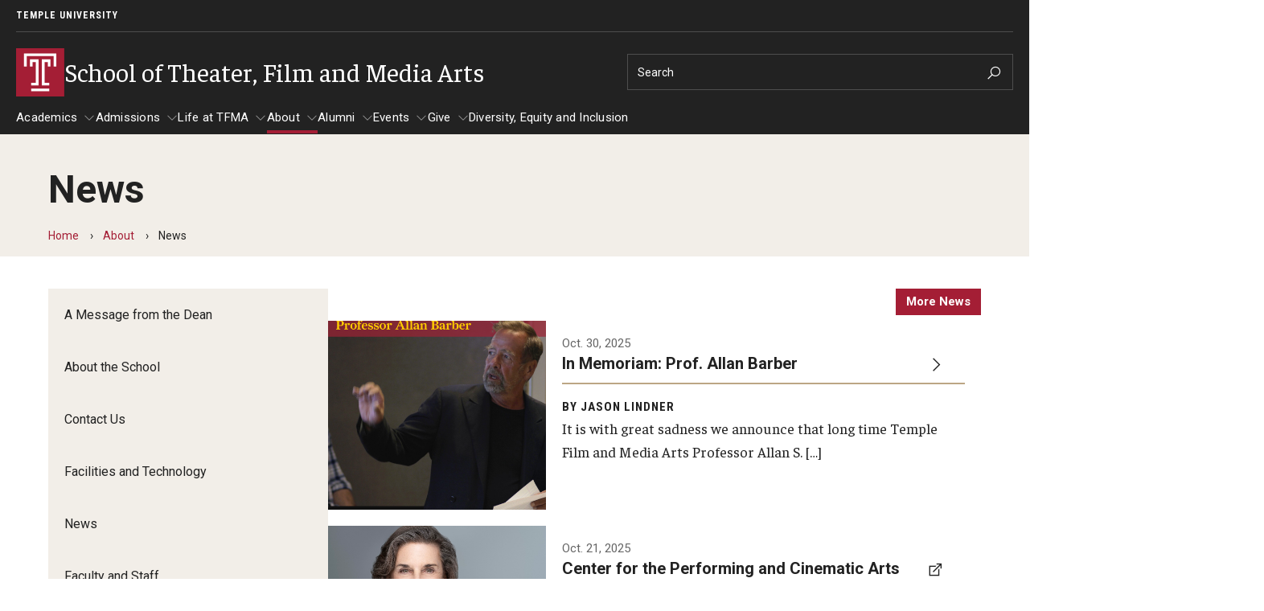

--- FILE ---
content_type: text/html; charset=UTF-8
request_url: https://tfma.temple.edu/about/news?field_blog_categories_tid%5B0%5D=1586&field_blog_categories_tid%5B1%5D=1596&field_blog_categories_tid%5B3%5D=1591&field_blog_categories_tid%5B4%5D=1601&field_blog_categories_tid%5B6%5D=1546&field_blog_categories_tid%5B7%5D=1431&field_blog_categories_tid%5B9%5D=971&field_blog_categories_tid%5B11%5D=1471&field_blog_categories_tid%5B13%5D=1831&field_blog_categories_tid%5B15%5D=351&field_blog_categories_tid%5B16%5D=1826&field_blog_categories_tid%5B18%5D=1421&field_blog_categories_tid%5B19%5D=401&field_blog_categories_tid%5B20%5D=1146&field_blog_categories_tid%5B21%5D=1686&field_blog_categories_tid%5B22%5D=496&field_blog_categories_tid%5B23%5D=2011
body_size: 15320
content:
<!DOCTYPE html><html lang="en" dir="ltr" prefix="content: http://purl.org/rss/1.0/modules/content/ dc: http://purl.org/dc/terms/ foaf: http://xmlns.com/foaf/0.1/ og: http://ogp.me/ns# rdfs: http://www.w3.org/2000/01/rdf-schema# schema: http://schema.org/ sioc: http://rdfs.org/sioc/ns# sioct: http://rdfs.org/sioc/types# skos: http://www.w3.org/2004/02/skos/core# xsd: http://www.w3.org/2001/XMLSchema# "><head><meta charset="utf-8" /><link rel="canonical" href="https://tfma.temple.edu/about/news" /><meta name="google" content="pCJDa4Jkkv-q-04tG3ufwmtDLIGBG2HdBiFplwjC0wg" /><meta property="og:site_name" content="School of Theater, Film and Media Arts" /><meta property="og:url" content="https://tfma.temple.edu/about/news" /><meta property="og:title" content="News" /><meta property="og:image:width" content="1200" /><meta property="og:image:height" content="630" /><meta property="fb:app_id" content="130405893644450" /><meta name="twitter:card" content="summary_large_image" /><meta name="twitter:site" content="@TempleUniv" /><meta name="twitter:title" content="News" /><meta name="twitter:site:id" content="36445142" /><meta name="msvalidate.01" content="41FF11F82DE3EC6BACA041AE0E6406E9" /><meta name="google-site-verification" content="pCJDa4Jkkv-q-04tG3ufwmtDLIGBG2HdBiFplwjC0wg" /><meta name="Generator" content="Drupal 10 (https://www.drupal.org)" /><meta name="MobileOptimized" content="width" /><meta name="HandheldFriendly" content="true" /><meta name="viewport" content="width=device-width, initial-scale=1.0" /><meta name="msvalidate.01" content="5B6BF214E208E6334E7FF8B8B81AE286" /><style>.--delay__page, .--delay__js {visibility:hidden!important;opacity:0!important;}.--delay__page *, .--delay__js * {content-visibility:hidden!important;}</style><link rel="icon" href="/modules/custom/tu_layout/images/brand/favicon.ico" type="image/vnd.microsoft.icon" /><link rel="alternate" hreflang="en" href="https://tfma.temple.edu/about/news" /><link rel="preload stylesheet" as="style" type="text/css" href="//fonts.googleapis.com/css?family=Faustina:400,400i,700,700i" crossorigin="anonymous" /><link rel="preload stylesheet" as="style" type="text/css" href="//fonts.googleapis.com/css?family=Roboto:100,100i,300,300i,400,400i,700,700i" crossorigin="anonymous" /><link rel="preload stylesheet" as="style" type="text/css" href="//fonts.googleapis.com/css?family=Roboto+Condensed:300,300i,400,400i,700,700i,900,900i" crossorigin="anonymous" /><link rel="preload stylesheet" as="style" type="text/css" href="//fonts.googleapis.com/css2?family=Kalam:wght@300;400;700&amp;display=swap" crossorigin="anonymous" /><link rel="preload" href="https://tfma.temple.edu/modules/custom/tu_layout/images/brand/temple-logo-white.svg" as="image" /><link rel="preload" href="https://tfma.temple.edu/modules/custom/tu_layout/images/brand/t-cherry.svg" as="image" /><style data-temple-root="true">:root {
--font__root--serif: 'Faustina', 'serif';
--font__root--sans: 'Roboto', 'sans-serif';
--font__root--sans-con: 'Roboto Condensed', 'sans-serif';
--font__root--special: 'Kalam', 'serif';
--font__site--serif: 'Faustina', 'serif';
--font__site--sans: 'Roboto', 'sans-serif';
--font__site--sans-con: 'Roboto Condensed', 'sans-serif';
--font__site--special: 'Kalam', 'serif';
--color__cherry: #a41e35;
--color__cherry--dark: #941b30;
--color__cherry--rgb: 164, 30, 53;
--color__cherry--rgb-dark: 148, 27, 48;
--color__charcoal: #222222;
--color__charcoal--dark: #1f1f1f;
--color__charcoal--rgb: 34, 34, 34;
--color__charcoal--rgb-dark: 31, 31, 31;
--color__dark-blue: #2e297b;
--color__dark-blue--dark: #2a256f;
--color__dark-blue--rgb: 46, 41, 123;
--color__dark-blue--rgb-dark: 42, 37, 111;
--color__ochre: #fcb813;
--color__ochre--dark: #e3a612;
--color__ochre--rgb: 252, 184, 19;
--color__ochre--rgb-dark: 227, 166, 18;
--color__geranium: #e7201d;
--color__geranium--dark: #d01d1b;
--color__geranium--rgb: 231, 32, 29;
--color__geranium--rgb-dark: 208, 29, 27;
--color__lime: #c7d733;
--color__lime--dark: #b4c22e;
--color__lime--rgb: 199, 215, 51;
--color__lime--rgb-dark: 180, 194, 46;
--color__icy-blue: #ceecf9;
--color__icy-blue--dark: #bad5e1;
--color__icy-blue--rgb: 206, 236, 249;
--color__icy-blue--rgb-dark: 186, 213, 225;
--color__steel-blue: #55789b;
--color__steel-blue--dark: #4d6c8c;
--color__steel-blue--rgb: 85, 120, 155;
--color__steel-blue--rgb-dark: 77, 108, 140;
--color__taupe: #bca685;
--color__taupe--dark: #aa9678;
--color__taupe--rgb: 188, 166, 133;
--color__taupe--rgb-dark: 170, 150, 120;
--color__eggshell: #f2eee8;
--color__eggshell--dark: #dad7d1;
--color__eggshell--rgb: 242, 238, 232;
--color__eggshell--rgb-dark: 218, 215, 209;
}</style><noscript><style>.--delay__page {visibility:visible!important;opacity:1!important;}.--delay__page * {content-visibility:visible!important;}</style></noscript><title>News | School of Theater, Film and Media Arts | School of Theater, Film and Media Arts</title><link rel="stylesheet" media="all" href="/sites/tfma/files/css/css_5qGB6Wf-rmEfFaVZGkYV3cS1AXOCuvdnsFZ7GB7u7ms.css?delta=0&amp;language=en&amp;theme=temple_base&amp;include=[base64]" /><link rel="stylesheet" media="all" href="/sites/tfma/files/css/css_dcTgX2fke8Ly4k3yU8bkirNYyXnQWd5WrxXdbACQAis.css?delta=1&amp;language=en&amp;theme=temple_base&amp;include=[base64]" /> <script>(function(w,d,s,l,i){w[l]=w[l]||[];w[l].push({'gtm.start':
new Date().getTime(),event:'gtm.js'});var f=d.getElementsByTagName(s)[0],
j=d.createElement(s),dl=l!='dataLayer'?'&l='+l:'';j.async=true;j.src=
'https://www.googletagmanager.com/gtm.js?id='+i+dl;f.parentNode.insertBefore(j,f);
})(window,document,'script','dataLayer','GTM-NM29K67');</script></head><body class="page__node page__node--page --color__dark-blue --layout__sidebar-left --menu-main__better-responsive--false --mode__dark --site__prod --site__tfma"> <noscript><iframe title="Temple University tag manager" src="//www.googletagmanager.com/ns.html?id=GTM-NM29K67"
height="0" width="0" style="display:none;visibility:hidden"></iframe></noscript><div id="page" class="page"><div id="skip" class="layout layout__skip"> <section class="edge edge__skip" data-name=skip><div class="container --exterior"><div class="content"> <section class="zone zone__skip" data-name=skip><div class="container --outer"><div class="content"> <a href="#main-content" class="--hidden" style="visibility:visible;" tabindex="0" onfocus="this.classList.remove('--hidden')" onblur="this.classList.add('--hidden')"><span>Skip to main content</span></a></div></div></section></div></div></section></div><div id="messages" class="layout layout__messages"> <section class="edge edge__messages" data-name=messages><div class="container --exterior"><div class="content"> <section class="zone zone__messages" data-name=messages><div class="container --outer"><div class="content"> <section class="region region__messages" data-name=messages><div class="container --interior"><div class="content"> <section class="component component__alerts" data-name=alerts id="block-tu-alert-alerts--3"><div class="container --inner"><div class="content"><div id="alerts" class="--hidden"></div></div></div></section></div></div></section></div></div></section></div></div></section></div> <header id="header" class="layout layout__header"> <section class="edge edge__header-pre" data-name=header-pre><div class="container --exterior"><div class="content"> <section class="zone zone__header-pre" data-name=header-pre><div class="container --outer"><div class="content --grid"> <section class="region region__header-pre-left" data-name=header-pre-left><div class="container --interior"><div class="content"> <section class="component component__breadcrumb-header" data-name=breadcrumb-header id="block-tu-layout-breadcrumb-header"><div class="container --inner"><div class="content"> <nav class="menu menu__breadcrumb-header"><ul class="--level__one --grid"><li><a href="https://www.temple.edu">Temple University</a></li></ul></nav></div></div></section></div></div></section> <section class="region region__header-pre-right" data-name=header-pre-right><div class="container --interior"><div class="content"> <section class="component component__menu" data-name=menu id="block-menu-block-tu-layout-secondary"><div class="container --inner"><div class="content"> <nav class="menu menu__secondary" role="navigation" aria-label="Secondary menu"> </nav></div></div></section> <section class="component component__menu-portal" data-name=menu-portal id="block-tu-layout-menu-portal"><div class="container --inner"><div class="content"></div></div></section></div></div></section></div></div></section></div></div></section> <section class="edge edge__header" data-name=header><div class="container --exterior"><div class="content"> <section class="zone zone__header" data-name=header><div class="container --outer"><div class="content --grid"> <section class="region region__header-left" data-name=header-left><div class="container --interior"><div class="content"> <section class="component component__sitename" data-name=sitename id="block-tu-layout-sitename"><div class="container --inner"><div class="content"> <a class="sitename__wrapper --grid" href="/temple-university-school-theater-film-media-arts"><img src="https://tfma.temple.edu/modules/custom/tu_layout/images/brand/t-cherry.svg" alt="Temple University cherry &quot;T&quot; logo" role="presentation" /><h1>School of Theater, Film and Media Arts</h1></a></div></div></section></div></div></section> <section class="region region__header-right" data-name=header-right><div class="container --interior"><div class="content --grid"> <section class="component component__search" data-name=search class="search search__form" data-drupal-selector="tu-search-block-form-f1619876903ecb8423d5" id="block-tu-search-search"><div class="container --inner"><div class="content"> <section class="component component__form" data-name=form action="/about/news?field_blog_categories_tid%5B0%5D=1586&amp;field_blog_categories_tid%5B1%5D=1596&amp;field_blog_categories_tid%5B3%5D=1591&amp;field_blog_categories_tid%5B4%5D=1601&amp;field_blog_categories_tid%5B6%5D=1546&amp;field_blog_categories_tid%5B7%5D=1431&amp;field_blog_categories_tid%5B9%5D=971&amp;field_blog_categories_tid%5B11%5D=1471&amp;field_blog_categories_tid%5B13%5D=1831&amp;field_blog_categories_tid%5B15%5D=351&amp;field_blog_categories_tid%5B16%5D=1826&amp;field_blog_categories_tid%5B18%5D=1421&amp;field_blog_categories_tid%5B19%5D=401&amp;field_blog_categories_tid%5B20%5D=1146&amp;field_blog_categories_tid%5B21%5D=1686&amp;field_blog_categories_tid%5B22%5D=496&amp;field_blog_categories_tid%5B23%5D=2011" method="post" id="tu-search-block-form-f1619876903ecb8423d5" accept-charset="UTF-8"><div class="container --inner"><div class="content"><form action="/about/news?field_blog_categories_tid%5B0%5D=1586&amp;field_blog_categories_tid%5B1%5D=1596&amp;field_blog_categories_tid%5B3%5D=1591&amp;field_blog_categories_tid%5B4%5D=1601&amp;field_blog_categories_tid%5B6%5D=1546&amp;field_blog_categories_tid%5B7%5D=1431&amp;field_blog_categories_tid%5B9%5D=971&amp;field_blog_categories_tid%5B11%5D=1471&amp;field_blog_categories_tid%5B13%5D=1831&amp;field_blog_categories_tid%5B15%5D=351&amp;field_blog_categories_tid%5B16%5D=1826&amp;field_blog_categories_tid%5B18%5D=1421&amp;field_blog_categories_tid%5B19%5D=401&amp;field_blog_categories_tid%5B20%5D=1146&amp;field_blog_categories_tid%5B21%5D=1686&amp;field_blog_categories_tid%5B22%5D=496&amp;field_blog_categories_tid%5B23%5D=2011" method="post" id="tu-search-block-form-f1619876903ecb8423d5" accept-charset="UTF-8"> <input autocomplete="off" data-drupal-selector="form-4bxphaghzcjhnpyvolyyz5bjhqafjzpkrjebvdthyfo" type="hidden" name="form_build_id" value="form-4BXPhAgHzCjHNpyvOLyyz5BJhqAFJZPKrJebvdthYfo" /><input data-drupal-selector="edit-tu-search-block-form-f1619876903ecb8423d5" type="hidden" name="form_id" value="tu_search_block_form_f1619876903ecb8423d5" /><input class="search__fieldset search__fieldset-tabs" data-drupal-selector="edit-tu-search-type" type="hidden" name="tu_search_type" value="site" /><fieldset class="search__fieldset search__fieldset-form --grid__parent js-form-item form-item js-form-wrapper form-wrapper" data-drupal-selector="edit-search-form" id="edit-search-form"><legend> <span class="fieldset-legend">Search Keywords</span></legend><div class="fieldset-wrapper"><div class="js-form-item form-item js-form-type-textfield form-item-searchstring js-form-item-searchstring form-no-label"> <label for="edit-searchstring" class="visually-hidden">Search</label> <input placeholder="Search" target="_top" class="search__input form-text" data-drupal-selector="edit-searchstring" type="text" id="edit-searchstring" name="searchString" value="" size="60" maxlength="128" /></div><input data-drupal-selector="edit-searchurl" type="hidden" name="searchUrl" value="https://tfma.temple.edu/search.php" /><input data-drupal-selector="edit-searchengine" type="hidden" name="searchEngine" value="bing" /><input data-drupal-selector="edit-searchcount" type="hidden" name="searchCount" value="10" /><input data-drupal-selector="edit-searchfolder" type="hidden" name="searchFolder" value="tfma.temple.edu" /><input data-drupal-selector="edit-searchpath" type="hidden" name="searchPath" value="/about/news" /><input data-drupal-selector="edit-searchid" type="hidden" name="searchId" value="074c6a87-3226-4b1a-bba1-c7d944162a17" /><input data-drupal-selector="edit-searchidsite" type="hidden" name="searchIdSite" value="074c6a87-3226-4b1a-bba1-c7d944162a17" /><input data-drupal-selector="edit-searchidtemple" type="hidden" name="searchIdTemple" value="6385847b-383a-4c49-b046-4ae7382073cd" /><input data-drupal-selector="edit-ismicro" type="hidden" name="isMicro" value="false" /><input data-drupal-selector="edit-mssid" type="hidden" name="msSid" value="074c6a87-3226-4b1a-bba1-c7d944162a17" /><div class="search__submit-wrapper"><div class="search__submit-sibling"></div><input class="search__submit --button button js-form-submit form-submit" data-drupal-selector="edit-submit" type="submit" id="edit-submit" name="op" value="Search" /><i class="las la-search icon"></i></div></div></fieldset></form></div></div></section></div></div></section></div></div></section></div></div></section></div></div></section> <section class="edge edge__header-post" data-name=header-post><div class="container --exterior"><div class="content"> <section class="zone zone__header-post" data-name=header-post><div class="container --outer"><div class="content"> <section class="region region__header-post" data-name=header-post><div class="container --interior"><div class="content"> <section class="component component__menu" data-name=menu id="block-menu-block-main"><div class="container --inner"><div class="content"> <nav class="menu menu__main --delay__js --transition" role="navigation" aria-label="Main navigation"><ul class="--level__one --grid"><li class="--has-children"> <a href="/academics" data-entity-id="6" data-entity-uuid="6cf35b02-7c3a-4507-8d95-21432b65441c" data-entity-bundle="tu_page">Academics</a><ul class="--level__two"><li class="--has-children"> <a href="/academics/theater" data-entity-id="36" data-entity-uuid="992987d7-03ae-41f9-b9f9-b01ac2349a22" data-entity-bundle="tu_page">Theater</a><ul class="--level__three"><li> <a href="/academics/theater/undergraduate-programs" title="Learn more about Undergraduate programs in Theater" data-entity-id="86" data-entity-uuid="544b43f3-c74f-45ee-9c38-765a2cd6d1f5" data-entity-bundle="tu_page">Undergraduate Programs</a></li><li> <a href="/academics/theater/undergraduate-certificate-programs" title="Learn about Theater Certificate Programs" data-entity-id="151" data-entity-uuid="5f521e43-3c9d-4ecf-a8b8-174f9f09e6b0" data-entity-bundle="tu_page">Undergraduate Certificate Programs</a></li><li> <a href="/academics/theater/graduate-programs" title="Learn more about Graduate programs in Theater" data-entity-id="101" data-entity-uuid="735d01a9-8fb8-4509-8154-a3716f44a1d1" data-entity-bundle="tu_page">Graduate Programs</a></li></ul></li><li class="--has-children"> <a href="/academics/film-media-arts" data-entity-id="41" data-entity-uuid="fcd20be9-b551-41d7-b225-a9bfd3dbf006" data-entity-bundle="tu_page">Film &amp; Media Arts</a><ul class="--level__three"><li> <a href="/academics/film-media-arts/undergraduate-programs" data-entity-id="141" data-entity-uuid="cdb32d94-4b71-4f9c-bad0-c3d034340442" data-entity-bundle="tu_page">Undergraduate Programs</a></li><li> <a href="/academics/film-media-arts/undergraduate-certificate-programs" data-entity-id="396" data-entity-uuid="617e7cf0-59d8-497b-9573-b863ad265ee3" data-entity-bundle="tu_page">Undergraduate Certificate Programs</a></li><li> <a href="/academics/film-media-arts/graduate-programs" title="Learn about FMA Graduate Degree Programs" data-entity-id="146" data-entity-uuid="d66187d6-3d1f-4b7a-b739-37261eec80b9" data-entity-bundle="tu_page">Graduate Programs</a></li></ul></li></ul></li><li class="--has-children"> <a href="/admissions" data-entity-id="11" data-entity-uuid="f3405f1f-5fe8-49f3-ad51-34162bec5493" data-entity-bundle="tu_page">Admissions</a><ul class="--level__two"><li> <a href="https://apply.temple.edu/" title="Apply today!" class="--external --extension__edu" rel="noopener" target="__blank">Apply Now!</a></li><li> <a href="/admissions/visit" data-entity-id="1506" data-entity-uuid="611b6199-134a-4aad-93ad-c9b030eb11f6" data-entity-bundle="tu_page">Visit</a></li><li> <a href="/admissions/contact" data-entity-id="1511" data-entity-uuid="aa4633fe-afa5-4a08-be2f-3f0678cfab9f" data-entity-bundle="tu_page">Contact</a></li><li class="--has-children"> <a href="/admissions/theater-undergraduate-admissions" data-entity-id="2631" data-entity-uuid="665e392f-aafa-4b29-b09e-9a4e1bb2c116" data-entity-bundle="tu_page">Theater Undergraduate Admissions</a><ul class="--level__three"><li> <a href="https://www.temple.edu/academics/degree-programs/theater-major-ca-thtr-ba/tfma-theater-ba-scholarships" title="Learn about financial aid and scholarships for Theater" class="--external" rel="noopener" target="__blank">Financial Aid and Scholarships</a></li></ul></li><li class="--has-children"> <a href="/admissions/theater-graduate-admissions" data-entity-id="1571" data-entity-uuid="d50dde5f-3054-4649-af5b-4e811923a4f2" data-entity-bundle="tu_page">Theater Graduate Admissions</a><ul class="--level__three"><li> <a href="https://www.temple.edu/academics/schools-and-colleges/school-of-theater-film-and-media-arts/tfma-theater-grad-scholarships-financial-aid?p=1365" title="Learn about financial aid and scholarships for Theater MFAs" class="--external" rel="noopener" target="__blank">Financial Aid and Scholarships</a></li><li> <a href="/admissions/theater-graduate-admissions/graduate-student-profiles" title="Learn more about our Theater Grad Students" data-entity-id="111" data-entity-uuid="f5952138-866c-42aa-9183-222d5a0f9dbf" data-entity-bundle="tu_page">Graduate Student Profiles</a></li></ul></li><li class="--has-children"> <a href="/admissions/fma-undergraduate-admissions" data-entity-id="2636" data-entity-uuid="81bcaa76-f744-410b-a2cd-e445c4d532fa" data-entity-bundle="tu_page">FMA Undergraduate Admissions</a><ul class="--level__three"><li> <a href="https://www.temple.edu/academics/schools-and-colleges/school-of-theater-film-and-media-arts/tfma-film-and-media-arts-ba-bfa-scholarships?p=2358" title="Learn about financial aid and scholarships for FMA" class="--external" rel="noopener" target="__blank">Financial Aid and Scholarships</a></li></ul></li><li class="--has-children"> <a href="/admissions/fma-graduate-admissions" data-entity-id="2626" data-entity-uuid="54cc6ac8-5a9c-414d-b6bd-ee97105691e0" data-entity-bundle="tu_page">FMA Graduate Admissions</a><ul class="--level__three"><li> <a href="https://www.temple.edu/academics/degree-programs/film-and-media-arts-mfa-ca-fma-mfa/tfma-film-and-media-arts-mfa-scholarships-financial-aid" title="Learn about Financial Aid for FMA Students" class="--external" rel="noopener" target="__blank">Financial Aid and Scholarships</a></li></ul></li><li> <a href="/admissions/international-applicants" data-entity-id="1566" data-entity-uuid="ddedf8a6-53f2-4208-83db-877a062cf592" data-entity-bundle="tu_page">International Applicants</a></li></ul></li><li class="--has-children"> <a href="/life-tfma" data-entity-id="16" data-entity-uuid="1cf9caf6-e357-4190-868d-01e7d7bf9591" data-entity-bundle="tu_page">Life at TFMA</a><ul class="--level__two"><li> <a href="/life-tfma/advising" data-entity-id="2491" data-entity-uuid="bf2c8b3e-8ade-4362-a21d-cd7d9738136e" data-entity-bundle="tu_page">Advising</a></li><li> <a href="/life-tfma/tfma-social-media" data-entity-id="2826" data-entity-uuid="11932236-b632-4e44-8978-63478ebf5f59" data-entity-bundle="tu_page">TFMA Social Media</a></li><li> <a href="/life-tfma/film-screenings-exhibitions" title="Learn more about FMA Diamond Screen Film Fests and other events" data-entity-id="391" data-entity-uuid="7f59bc33-3887-4d4d-bb48-8a4a69ad3071" data-entity-bundle="tu_page">Film Screenings and Exhibitions</a></li><li class="--has-children"> <a href="/life-tfma/stage-productions" data-entity-id="346" data-entity-uuid="03c5901b-9592-4403-a243-e056a7d0510e" data-entity-bundle="tu_page">Stage Productions</a><ul class="--level__three"><li> <a href="/life-tfma/stage-productions/current-season" data-entity-id="351" data-entity-uuid="531bce68-d1ca-4663-a6b9-8b813b4c48f5" data-entity-bundle="tu_page">Current Season</a></li><li> <a href="/life-tfma/temple-theaters-productions/patron-information" data-entity-id="356" data-entity-uuid="af140453-d126-4b4c-930a-a27e805ee8bf" data-entity-bundle="tu_page">Patron Information</a></li><li> <a href="/life-tfma/temple-theaters-productions/past-productions" data-entity-id="361" data-entity-uuid="17b5d7f0-09a0-4d23-9c8e-986e953544fb" data-entity-bundle="tu_page">Past Productions</a></li></ul></li><li class="--has-children"> <a href="/life-tfma/resources-opportunities" data-entity-id="1446" data-entity-uuid="e42d84a0-053e-4c4b-9d32-ef68bcd2091f" data-entity-bundle="tu_page">Resources and Opportunities</a><ul class="--level__three"><li> <a href="/academics/film-media-arts/opportunities" data-entity-id="1471" data-entity-uuid="d920225f-845f-4854-8734-2cb0e5c23bd9" data-entity-bundle="tu_page">Opportunities</a></li><li> <a href="/life-tfma/resources-opportunities/resources" data-entity-id="1406" data-entity-uuid="467f198d-e3d1-4429-9763-79da027dc6e5" data-entity-bundle="tu_page">Resources</a></li><li> <a href="/life-tfma/resources-opportunities/tfma-scholarships" data-entity-id="1411" data-entity-uuid="a2de22b4-bca9-476f-bd8b-7381947f3c51" data-entity-bundle="tu_page">TFMA Scholarships</a></li><li> <a href="/life-tfma/resources-opportunities/student-success-center" data-entity-id="1501" data-entity-uuid="f3aad4b9-6e77-4c0c-9b46-1ee8d0a80129" data-entity-bundle="tu_page">Student Success Center</a></li></ul></li><li class="--has-children"> <a href="/life-tfma/study-away" data-entity-id="496" data-entity-uuid="c1158b90-dcf7-4bc7-b79a-383078e35ca0" data-entity-bundle="tu_page">Study Away</a><ul class="--level__three"><li> <a href="/life-tfma/study-away/los-angeles-study-away" data-entity-id="501" data-entity-uuid="dab764ca-0d77-4b26-96c0-13557a3f7685" data-entity-bundle="tu_page">Los Angeles Study Away</a></li><li> <a href="/academics/film-media-arts/study-away-programs/venice-biennale-program" data-entity-id="546" data-entity-uuid="a2e0a3d6-6237-4a6c-973d-c7e2a47dcb9f" data-entity-bundle="tu_page">Venice Biennale Program</a></li></ul></li></ul></li><li class="--has-children --trail"> <a href="/about" data-entity-id="26" data-entity-uuid="108ec78b-1472-4f10-99b4-9c8e6eeab541" data-entity-bundle="tu_page">About</a><ul class="--level__two"><li> <a href="/about/message-dean" data-entity-id="76" data-entity-uuid="e62882dd-ed68-4191-863d-a6a4ada92ed3" data-entity-bundle="tu_page">A Message from the Dean</a></li><li class="--has-children"> <a href="/about/about-school" title="Learn more about the School of Theater, Film and Media Arts" data-entity-id="81" data-entity-uuid="3f1c9f91-c131-4e2e-b9ee-45fb65a29f80" data-entity-bundle="tu_page">About the School</a><ul class="--level__three"><li> <a href="/about/about-school/mission-vision" data-entity-id="71" data-entity-uuid="70833667-e95d-4b09-bf6a-f5dbe0363d87" data-entity-bundle="tu_page">Mission and Vision</a></li><li> <a href="/about/about-school/accreditation" data-entity-id="61" data-entity-uuid="9ae01108-b045-4e53-949d-44596c0beae7" data-entity-bundle="tu_page">Accreditation</a></li></ul></li><li> <a href="/about/contact-us" data-entity-id="2431" data-entity-uuid="2e02ec24-d2a9-454d-895f-951d5f94fd5a" data-entity-bundle="tu_page">Contact Us</a></li><li> <a href="/about/facilities-technology" data-entity-id="1521" data-entity-uuid="a91397c2-c77c-4a7e-b651-07105c38f919" data-entity-bundle="tu_page">Facilities and Technology</a></li><li class="--trail"> <a href="/about/news" data-entity-id="91" data-entity-uuid="d0f73b8f-5b3b-4c9f-830e-78b52d9ebac2" data-entity-bundle="tu_page">News</a></li><li> <a href="/about/faculty-staff" data-entity-id="96" data-entity-uuid="c6d5ec84-e441-4704-ad61-229e69f3da72" data-entity-bundle="tu_page">Faculty and Staff</a></li><li> <a href="/about/campus-map-directions" data-entity-id="116" data-entity-uuid="0b40e21c-19e1-4e46-9d1d-62d225445326" data-entity-bundle="tu_page">Campus Map and Directions</a></li><li> <a href="/about/job-opportunities" data-entity-id="121" data-entity-uuid="fe992557-263f-42a5-a62d-68a8e60a203e" data-entity-bundle="tu_page">Job Opportunities</a></li></ul></li><li class="--has-children"> <a href="/alumni" data-entity-id="51" data-entity-uuid="7425697a-f8fa-4491-a991-638509e6e20b" data-entity-bundle="tu_page">Alumni</a><ul class="--level__two"><li> <a href="/alumni/alumni-board" data-entity-id="331" data-entity-uuid="201f6542-cb9d-4750-af7e-f68f1f1684d8" data-entity-bundle="tu_page">Alumni Board</a></li><li> <a href="/alumni/alumni-news" data-entity-id="336" data-entity-uuid="92296ba7-fc89-407c-8a50-0977f90eb518" data-entity-bundle="tu_page">Alumni News</a></li><li> <a href="/alumni/some-notable-tfma-alumni" data-entity-id="341" data-entity-uuid="18910c88-72f1-4d7d-9455-088dfe1917f4" data-entity-bundle="tu_page">Some Notable TFMA Alumni</a></li></ul></li><li class="--has-children"> <a href="/events">Events</a><ul class="--level__two"><li> <a href="/events/temple-theaters-events" title="Learn more about Theater Events at Temple" data-entity-id="1241" data-entity-uuid="0d6d8b1a-07df-4fc6-b82b-256d4025c5bb" data-entity-bundle="tu_page">Temple Theaters Events</a></li><li> <a href="/events/film-media-arts-events" data-entity-id="1246" data-entity-uuid="0420b0f0-9f3f-440c-a0ac-bf11c764109e" data-entity-bundle="tu_page">Film and Media Arts Events</a></li><li> <a href="/events/arts-interdisciplinary-research-air" data-entity-id="1236" data-entity-uuid="7b062dfc-5f4c-4971-882b-3924a0733506" data-entity-bundle="tu_page">Arts Interdisciplinary Research (AIR)</a></li><li> <a href="/events/workshops-summer-intensives" data-entity-id="2426" data-entity-uuid="dabf6f5b-d570-48a7-9899-c3c0fe6b74c6" data-entity-bundle="tu_page">Workshops and Summer Intensives</a></li></ul></li><li class="--has-children"> <a href="/give" data-entity-id="31" data-entity-uuid="7453a870-b5e5-4b99-a3fe-46687f7f3b80" data-entity-bundle="tu_page">Give</a><ul class="--level__two"><li> <a href="/give/make-impact" data-entity-id="126" data-entity-uuid="7211973c-2458-4413-918e-d36d5cfcc7e6" data-entity-bundle="tu_page">Make an Impact</a></li><li> <a href="/give/how-give" data-entity-id="131" data-entity-uuid="d75eaa9f-79eb-4443-a112-6f6dc283b39d" data-entity-bundle="tu_page">How to Give</a></li></ul></li><li> <a href="/diversity-equity-inclusion" data-entity-id="46" data-entity-uuid="034ca164-d845-4b76-ab9a-55c5d47a64b7" data-entity-bundle="tu_page">Diversity, Equity and Inclusion</a></li></ul> </nav></div></div></section></div></div></section></div></div></section></div></div></section> </header> <main id="main" class="main"> <a id="main-content" tabindex="-1"></a><div id="masthead" class="layout layout__masthead"> <section class="edge edge__masthead" data-name=masthead><div class="container --exterior"><div class="content"> <section class="zone zone__masthead" data-name=masthead><div class="container --outer"><div class="content"> <section class="region region__masthead" data-name=masthead><div class="container --interior"><div class="content"> <section class="component component__masthead" data-name=masthead id="block-tu-layout-masthead"><div class="container --inner"><div class="content"><div class="masthead masthead__default --breadcrumb__yes --page-type__page"><div class="masthead__title"><div class="--inner__medium"><h1>News</h1></div></div><div class="masthead__breadcrumb"><div class="--inner__medium"> <nav class="menu menu__breadcrumb" role="navigation"><ol class="--grid"><li> <a href="/">Home</a></li><li> <a href="/about">About</a></li><li> News</li></ol> </nav></div></div></div></div></div></section></div></div></section></div></div></section></div></div></section></div><div id="content" class="content --grid"> <aside class="layout layout__sidebar-left"> <section class="edge edge__sidebar-left" data-name=sidebar-left><div class="container --exterior"><div class="content"> <section class="zone zone__sidebar-left" data-name=sidebar-left><div class="container --outer"><div class="content"> <section class="region region__sidebar-left" data-name=sidebar-left><div class="container --interior"><div class="content"> <section class="component component__menu" data-name=menu id="block-menu-block-main--2"><div class="container --inner"><div class="content"> <nav class="menu menu__main --delay__js --transition" role="navigation" aria-label="Main navigation"><div class="traversable-menu"><div class="menu__panel menu__link-count--8"><div class="menu__panel__title"></div><ul class="--level__one --grid"><li class="menu__item"> <a href="/about/message-dean" class="menu__item__link" data-entity-id="76" data-entity-uuid="e62882dd-ed68-4191-863d-a6a4ada92ed3" data-entity-bundle="tu_page">A Message from the Dean</a></li><li class="menu__item"> <a href="/about/about-school" title="Learn more about the School of Theater, Film and Media Arts" class="menu__item__link" data-entity-id="81" data-entity-uuid="3f1c9f91-c131-4e2e-b9ee-45fb65a29f80" data-entity-bundle="tu_page">About the School</a></li><li class="menu__item"> <a href="/about/contact-us" class="menu__item__link" data-entity-id="2431" data-entity-uuid="2e02ec24-d2a9-454d-895f-951d5f94fd5a" data-entity-bundle="tu_page">Contact Us</a></li><li class="menu__item"> <a href="/about/facilities-technology" class="menu__item__link" data-entity-id="1521" data-entity-uuid="a91397c2-c77c-4a7e-b651-07105c38f919" data-entity-bundle="tu_page">Facilities and Technology</a></li><li class="--trail menu__item"> <a href="/about/news" class="menu__item__link" data-entity-id="91" data-entity-uuid="d0f73b8f-5b3b-4c9f-830e-78b52d9ebac2" data-entity-bundle="tu_page">News</a></li><li class="menu__item"> <a href="/about/faculty-staff" class="menu__item__link" data-entity-id="96" data-entity-uuid="c6d5ec84-e441-4704-ad61-229e69f3da72" data-entity-bundle="tu_page">Faculty and Staff</a></li><li class="menu__item"> <a href="/about/campus-map-directions" class="menu__item__link" data-entity-id="116" data-entity-uuid="0b40e21c-19e1-4e46-9d1d-62d225445326" data-entity-bundle="tu_page">Campus Map and Directions</a></li><li class="menu__item"> <a href="/about/job-opportunities" class="menu__item__link" data-entity-id="121" data-entity-uuid="fe992557-263f-42a5-a62d-68a8e60a203e" data-entity-bundle="tu_page">Job Opportunities</a></li></ul></div></div> </nav></div></div></section> <section class="component component__custom-links" data-name=custom-links id="block-tu-layout-custom-links"><div class="container --inner"><div class="content"></div></div></section> <section class="component component__global-links" data-name=global-links id="block-tu-layout-global-links"><div class="container --inner"><div class="content"><ul class="links__global --link-count__3 --grid"><li><a href="https://apply.temple.edu/" target="_blank" class="global-link__apply --link --external"><span>Apply<i class="las la-external-link-alt ize-lg icon icon__default"></i></span></a></li><li><a href="/admissions/visit" target="_self" class="global-link__visit --link --internal"><span>Visit<i class="las la-angle-right ize-lg icon icon__default"></i></span></a></li><li><a href="https://admissions.temple.edu/request-information" target="_blank" class="global-link__inquiry --link --external"><span>Request More Info<i class="las la-external-link-alt ize-lg icon icon__default"></i></span></a></li></ul></div></div></section></div></div></section></div></div></section></div></div></section> </aside><div class="layout layout__content"> <section class="edge edge__content" data-name=content><div class="container --exterior"><div class="content"> <section class="zone zone__content" data-name=content><div class="container --outer"><div class="content"> <section class="region region__content" data-name=content><div class="container --interior"><div class="content"> <article class="page page__page" data-entity-type=node data-entity-bundle=tu_page data-entity-uuid=d0f73b8f-5b3b-4c9f-830e-78b52d9ebac2> <section class="package package__legacy-news --button-more-hide__no --button-more-url__topic --display-simple__no --legacy-departments__single --legacy-departments__odd" data-entity-type=paragraph data-entity-bundle=tu_legacy_news data-entity-uuid=226214cf-399f-4adf-9ee3-a58ce41fc63b data-name=legacy-news><div class="container --outer"><div class="content"> <a href="/news" class="link__more link__more--news">more news</a> <article class="views-element-container"><div class="js-view-dom-id-7a81a6e2be6e77102400983592726780d073b1fa005b0c45b01853001dcfe748"><div class="catalog catalog-legacy_news__list --teaser"><ul class="catalog__items"><li class="catalog__item"> <section class="teaser teaser__legacy-news" data-entity-type=node data-entity-bundle=tu_legacy_news data-entity-uuid=9943170b-5efd-4210-b778-b5572a89bd0b> <a href="/news/2025/10/memoriam-prof-allan-barber"><div class="content --grid"><div class="content__left --image__yes"><div class="image --loading"> <picture> <source data-style="default" data-src="https://news.temple.edu/sites/news/files/in_memoriam_-_allan_barber.png"> <source data-style="display" data-src="https://news.temple.edu/sites/news/files/in_memoriam_-_allan_barber.png"> <source data-style="landscape" data-src="https://news.temple.edu/sites/news/files/in_memoriam_-_allan_barber.png"> <source data-style="primetime" data-src="https://news.temple.edu/sites/news/files/in_memoriam_-_allan_barber.png"> <source data-style="thumbnail" data-src="https://news.temple.edu/sites/news/files/in_memoriam_-_allan_barber.png"> <source data-style="profile" data-src="https://news.temple.edu/sites/news/files/in_memoriam_-_allan_barber.png"> <img src="https://news.temple.edu/sites/news/files/in_memoriam_-_allan_barber.png" alt="" class="--transition" /> </picture></div></div><div class="content__right"> <i class="las la-angle-right size-lg icon icon__default"></i> <span class="meta__date"><p class="date date__short">Oct. 30, 2025</p></span><h2 class="title"> In Memoriam: Prof. Allan Barber <i class="las la-angle-right size-md icon icon__default"></i></h2> <span class="meta__author"><p>By Jason Lindner</p></span><div class="intro"><p class="body">It is with great sadness we announce that long time Temple Film and Media Arts Professor Allan S. […]</p></div></div></div> </a></section></li><li class="catalog__item"> <section class="teaser teaser__legacy-news" data-entity-type=node data-entity-bundle=tu_legacy_news data-entity-uuid=b873f335-2ee5-4e23-93bb-4df3fac96f99> <a href="https://news.temple.edu/2025-10-07/center-performing-and-cinematic-arts-receives-3-million-gift-0" target=&quot;_blank&quot;><div class="content --grid"><div class="content__left --image__yes"><div class="image --loading"> <picture> <source data-style="default" data-src="https://news.temple.edu/sites/news/files/img_6256_3.jpg"> <source data-style="display" data-src="https://news.temple.edu/sites/news/files/img_6256_3.jpg"> <source data-style="landscape" data-src="https://news.temple.edu/sites/news/files/img_6256_3.jpg"> <source data-style="primetime" data-src="https://news.temple.edu/sites/news/files/img_6256_3.jpg"> <source data-style="thumbnail" data-src="https://news.temple.edu/sites/news/files/img_6256_3.jpg"> <source data-style="profile" data-src="https://news.temple.edu/sites/news/files/img_6256_3.jpg"> <img src="https://news.temple.edu/sites/news/files/img_6256_3.jpg" alt="Temple donor Joslyn G. Ewart" class="--transition" /> </picture><div class="media__info"><p class="media__credit">Photo by Photo courtesy Joslyn G. Ewart</p></div></div></div><div class="content__right"> <i class="las la-angle-right size-lg icon icon__default"></i> <span class="meta__date"><p class="date date__short">Oct. 21, 2025</p></span><h2 class="title"> Center for the Performing and Cinematic Arts receives $3 million gift <i class="las la-external-link-alt size-md icon icon__default"></i></h2> <span class="meta__author"><p>By Katie DuBoff</p></span><div class="intro"><p class="body"> A new gift from Joslyn G. Ewart, EDU ’80, will enhance initiatives at the Center for the […]</p></div></div></div> </a></section></li><li class="catalog__item"> <section class="teaser teaser__legacy-news" data-entity-type=node data-entity-bundle=tu_legacy_news data-entity-uuid=5f6b436c-a7a3-4c18-8a29-151564d365df> <a href="/news/2025/09/mfa-designer-cory-steiger-helps-brings-theater-production-life"><div class="content --grid"><div class="content__left --image__yes"><div class="image --loading"> <picture> <source data-style="default" data-src="https://news.temple.edu/sites/news/files/cory_steiger.jpg"> <source data-style="display" data-src="https://news.temple.edu/sites/news/files/cory_steiger.jpg"> <source data-style="landscape" data-src="https://news.temple.edu/sites/news/files/cory_steiger.jpg"> <source data-style="primetime" data-src="https://news.temple.edu/sites/news/files/cory_steiger.jpg"> <source data-style="thumbnail" data-src="https://news.temple.edu/sites/news/files/cory_steiger.jpg"> <source data-style="profile" data-src="https://news.temple.edu/sites/news/files/cory_steiger.jpg"> <img src="https://news.temple.edu/sites/news/files/cory_steiger.jpg" alt="Interview with Cory Steiger" class="--transition" /> </picture></div></div><div class="content__right"> <i class="las la-angle-right size-lg icon icon__default"></i> <span class="meta__date"><p class="date date__short">Sep. 24, 2025</p></span><h2 class="title"> MFA Designer Cory Steiger Helps Brings Theater Production to Life <i class="las la-angle-right size-md icon icon__default"></i></h2> <span class="meta__author"><p>By Jessika Boxley</p></span><div class="intro"><p class="body">Go here to see the full interview with Cory Steiger - Temple MFA  We were so excited to sit down […]</p></div></div></div> </a></section></li><li class="catalog__item"> <section class="teaser teaser__legacy-news" data-entity-type=node data-entity-bundle=tu_legacy_news data-entity-uuid=4952d8c9-4513-4f0b-b81d-f0e703661840> <a href="/news/2025/09/owls-philly-fringe"><div class="content --grid"><div class="content__left --image__yes"><div class="image --loading"> <picture> <source data-style="default" data-src="https://news.temple.edu/sites/news/files/fringe.png"> <source data-style="display" data-src="https://news.temple.edu/sites/news/files/fringe.png"> <source data-style="landscape" data-src="https://news.temple.edu/sites/news/files/fringe.png"> <source data-style="primetime" data-src="https://news.temple.edu/sites/news/files/fringe.png"> <source data-style="thumbnail" data-src="https://news.temple.edu/sites/news/files/fringe.png"> <source data-style="profile" data-src="https://news.temple.edu/sites/news/files/fringe.png"> <img src="https://news.temple.edu/sites/news/files/fringe.png" alt="" class="--transition" /> </picture></div></div><div class="content__right"> <i class="las la-angle-right size-lg icon icon__default"></i> <span class="meta__date"><p class="date date__short">Sep. 17, 2025</p></span><h2 class="title"> Owls in the Philly Fringe! <i class="las la-angle-right size-md icon icon__default"></i></h2> <span class="meta__author"><p>By August Hakvaag</p></span><div class="intro"><p class="body">Owls in Philly Fringe  It’s September, which means Philadelphia is being taken over by Fringe Fest, […]</p></div></div></div> </a></section></li><li class="catalog__item"> <section class="teaser teaser__legacy-news" data-entity-type=node data-entity-bundle=tu_legacy_news data-entity-uuid=ba9f2caa-539f-419e-b548-097123f13de8> <a href="/news/2025/08/owls-nominated-phillys-barrymore-awards"><div class="content --grid"><div class="content__left --image__yes"><div class="image --loading"> <picture> <source data-style="default" data-src="https://news.temple.edu/sites/news/files/barrymore_nominations_article_.jpg"> <source data-style="display" data-src="https://news.temple.edu/sites/news/files/barrymore_nominations_article_.jpg"> <source data-style="landscape" data-src="https://news.temple.edu/sites/news/files/barrymore_nominations_article_.jpg"> <source data-style="primetime" data-src="https://news.temple.edu/sites/news/files/barrymore_nominations_article_.jpg"> <source data-style="thumbnail" data-src="https://news.temple.edu/sites/news/files/barrymore_nominations_article_.jpg"> <source data-style="profile" data-src="https://news.temple.edu/sites/news/files/barrymore_nominations_article_.jpg"> <img src="https://news.temple.edu/sites/news/files/barrymore_nominations_article_.jpg" alt="" class="--transition" /> </picture></div></div><div class="content__right"> <i class="las la-angle-right size-lg icon icon__default"></i> <span class="meta__date"><p class="date date__short">Aug. 18, 2025</p></span><h2 class="title"> Owls Nominated for Philly's Barrymore Awards! <i class="las la-angle-right size-md icon icon__default"></i></h2> <span class="meta__author"><p>By August Hakvaag</p></span><div class="intro"><p class="body">Owls at the Barrymores  Temple Owls are front and center across every category in the 2025 […]</p></div></div></div> </a></section></li><li class="catalog__item"> <section class="teaser teaser__legacy-news" data-entity-type=node data-entity-bundle=tu_legacy_news data-entity-uuid=0d08fcf8-2c6f-40c1-a8d6-7f060e06ee2a> <a href="https://news.temple.edu/news/2025-06-04/students-race-ethnicity-cinematic-arts-class-receive-special-message-actor-kevin" target=&quot;_blank&quot;><div class="content --grid"><div class="content__left --image__yes"><div class="image --loading"> <picture> <source data-style="default" data-src="https://news.temple.edu/sites/news/files/20200221_annenberghallexterior_002-high_res_jpeg_300_dpi_1.jpg"> <source data-style="display" data-src="https://news.temple.edu/sites/news/files/20200221_annenberghallexterior_002-high_res_jpeg_300_dpi_1.jpg"> <source data-style="landscape" data-src="https://news.temple.edu/sites/news/files/20200221_annenberghallexterior_002-high_res_jpeg_300_dpi_1.jpg"> <source data-style="primetime" data-src="https://news.temple.edu/sites/news/files/20200221_annenberghallexterior_002-high_res_jpeg_300_dpi_1.jpg"> <source data-style="thumbnail" data-src="https://news.temple.edu/sites/news/files/20200221_annenberghallexterior_002-high_res_jpeg_300_dpi_1.jpg"> <source data-style="profile" data-src="https://news.temple.edu/sites/news/files/20200221_annenberghallexterior_002-high_res_jpeg_300_dpi_1.jpg"> <img src="https://news.temple.edu/sites/news/files/20200221_annenberghallexterior_002-high_res_jpeg_300_dpi_1.jpg" alt="The exterior of Annenberg Hall" class="--transition" /> </picture><div class="media__info"><p class="media__caption">The student film, Meet Me in the Catacombs, is set in the basement of Annenberg Hall.</p><p class="media__credit">Photo by Ryan S. Brandenberg</p></div></div></div><div class="content__right"> <i class="las la-angle-right size-lg icon icon__default"></i> <span class="meta__date"><p class="date date__short">Jun. 4, 2025</p></span><h2 class="title"> Students in Race and Ethnicity in the Cinematic Arts class receive special message from actor Kevin Bacon <i class="las la-external-link-alt size-md icon icon__default"></i></h2><div class="intro"><p class="body">Most students regard a passing grade as a sufficient reward for hard work in a class. A group of […]</p></div></div></div> </a></section></li><li class="catalog__item"> <section class="teaser teaser__legacy-news" data-entity-type=node data-entity-bundle=tu_legacy_news data-entity-uuid=90f1d783-fde7-491c-be8f-095800feaf34> <a href="https://news.temple.edu/news/2025-05-06/musical-theater-major-shaped-her-broadway-experience" target=&quot;_blank&quot;><div class="content --grid"><div class="content__left --image__yes"><div class="image --loading"> <picture> <source data-style="default" data-src="https://news.temple.edu/sites/news/files/20250423_villaroel_001-web_res_jpeg_150_dpi_1.jpg"> <source data-style="display" data-src="https://news.temple.edu/sites/news/files/20250423_villaroel_001-web_res_jpeg_150_dpi_1.jpg"> <source data-style="landscape" data-src="https://news.temple.edu/sites/news/files/20250423_villaroel_001-web_res_jpeg_150_dpi_1.jpg"> <source data-style="primetime" data-src="https://news.temple.edu/sites/news/files/20250423_villaroel_001-web_res_jpeg_150_dpi_1.jpg"> <source data-style="thumbnail" data-src="https://news.temple.edu/sites/news/files/20250423_villaroel_001-web_res_jpeg_150_dpi_1.jpg"> <source data-style="profile" data-src="https://news.temple.edu/sites/news/files/20250423_villaroel_001-web_res_jpeg_150_dpi_1.jpg"> <img src="https://news.temple.edu/sites/news/files/20250423_villaroel_001-web_res_jpeg_150_dpi_1.jpg" alt="Jasmine Villaroel holding a Temple Made for sign outside on Main Campus" class="--transition" /> </picture><div class="media__info"><p class="media__caption"> During her time at Temple, musical theater major Jasmine Villaroel made her Broadway debut in The Great Gatsby.</p><p class="media__credit">Photo by Ryan S. Brandenberg</p></div></div></div><div class="content__right"> <i class="las la-angle-right size-lg icon icon__default"></i> <span class="meta__date"><p class="date date__short">May 6, 2025</p></span><h2 class="title"> Musical theater major shaped by her Broadway experience <i class="las la-external-link-alt size-md icon icon__default"></i></h2><div class="intro"><p class="body">Jasmine VillaroelDegree: BFA, musical theater College: School of Theater, Film and Media […]</p></div></div></div> </a></section></li><li class="catalog__item"> <section class="teaser teaser__legacy-news" data-entity-type=node data-entity-bundle=tu_legacy_news data-entity-uuid=85496736-08f0-415e-a372-b50224a66d52> <a href="/news/2025/04/why-temple-excited-about-damn-yankees-arena-stage"><div class="content --grid"><div class="content__left --image__yes"><div class="image --loading"> <picture> <source data-style="default" data-src="https://news.temple.edu/sites/news/files/damn_yankees_article_presentation_1.png"> <source data-style="display" data-src="https://news.temple.edu/sites/news/files/damn_yankees_article_presentation_1.png"> <source data-style="landscape" data-src="https://news.temple.edu/sites/news/files/damn_yankees_article_presentation_1.png"> <source data-style="primetime" data-src="https://news.temple.edu/sites/news/files/damn_yankees_article_presentation_1.png"> <source data-style="thumbnail" data-src="https://news.temple.edu/sites/news/files/damn_yankees_article_presentation_1.png"> <source data-style="profile" data-src="https://news.temple.edu/sites/news/files/damn_yankees_article_presentation_1.png"> <img src="https://news.temple.edu/sites/news/files/damn_yankees_article_presentation_1.png" alt="" class="--transition" /> </picture></div></div><div class="content__right"> <i class="las la-angle-right size-lg icon icon__default"></i> <span class="meta__date"><p class="date date__short">Apr. 17, 2025</p></span><h2 class="title"> Why Temple is excited about Damn Yankees at Arena Stage <i class="las la-angle-right size-md icon icon__default"></i></h2> <span class="meta__author"><p>By Jason Lindner</p></span><div class="intro"><p class="body">When the Arena Stage in Washington DC announced their premiere of a new adaptation of Richard […]</p></div></div></div> </a></section></li><li class="catalog__item"> <section class="teaser teaser__legacy-news" data-entity-type=node data-entity-bundle=tu_legacy_news data-entity-uuid=f1b66545-e841-43d8-a730-327f61b7ac5f> <a href="/news/2025/04/fma-professor-tajiri-named-2025-guggenheim-fellow"><div class="content --grid"><div class="content__left --image__yes"><div class="image --loading"> <picture> <source data-style="default" data-src="https://news.temple.edu/sites/news/files/rea_-_gugg_1876_x_1056_px.png"> <source data-style="display" data-src="https://news.temple.edu/sites/news/files/rea_-_gugg_1876_x_1056_px.png"> <source data-style="landscape" data-src="https://news.temple.edu/sites/news/files/rea_-_gugg_1876_x_1056_px.png"> <source data-style="primetime" data-src="https://news.temple.edu/sites/news/files/rea_-_gugg_1876_x_1056_px.png"> <source data-style="thumbnail" data-src="https://news.temple.edu/sites/news/files/rea_-_gugg_1876_x_1056_px.png"> <source data-style="profile" data-src="https://news.temple.edu/sites/news/files/rea_-_gugg_1876_x_1056_px.png"> <img src="https://news.temple.edu/sites/news/files/rea_-_gugg_1876_x_1056_px.png" alt="" class="--transition" /> </picture></div></div><div class="content__right"> <i class="las la-angle-right size-lg icon icon__default"></i> <span class="meta__date"><p class="date date__short">Apr. 16, 2025</p></span><h2 class="title"> FMA Professor Tajiri is Named 2025 Guggenheim Fellow <i class="las la-angle-right size-md icon icon__default"></i></h2> <span class="meta__author"><p>By August Hakvaag</p></span><div class="intro"><p class="body">Congratulations to Temple Film and Media Arts Professor Rea Tajiri who has been named a 2025 […]</p></div></div></div> </a></section></li><li class="catalog__item"> <section class="teaser teaser__legacy-news" data-entity-type=node data-entity-bundle=tu_legacy_news data-entity-uuid=f17a1f9e-0124-4feb-82f2-ac327ef23678> <a href="/news/2025/04/temple-university-announces-historic-gift-sidney-caroline-kimmel"><div class="content --grid"><div class="content__left --image__yes"><div class="image --loading"> <picture> <source data-style="default" data-src="https://news.temple.edu/sites/news/files/new_building_fma.jpg"> <source data-style="display" data-src="https://news.temple.edu/sites/news/files/new_building_fma.jpg"> <source data-style="landscape" data-src="https://news.temple.edu/sites/news/files/new_building_fma.jpg"> <source data-style="primetime" data-src="https://news.temple.edu/sites/news/files/new_building_fma.jpg"> <source data-style="thumbnail" data-src="https://news.temple.edu/sites/news/files/new_building_fma.jpg"> <source data-style="profile" data-src="https://news.temple.edu/sites/news/files/new_building_fma.jpg"> <img src="https://news.temple.edu/sites/news/files/new_building_fma.jpg" alt="" class="--transition" /> </picture></div></div><div class="content__right"> <i class="las la-angle-right size-lg icon icon__default"></i> <span class="meta__date"><p class="date date__short">Apr. 4, 2025</p></span><h2 class="title"> Temple University announces historic gift from Sidney and Caroline Kimmel <i class="las la-angle-right size-md icon icon__default"></i></h2><div class="intro"><p class="body">TFMA is beside ourselves with joy to learn that Sidney and Caroline Kimmel commited $27.5 million, […]</p></div></div></div> </a></section></li></ul></div></div> </article></div></div></section> </article></div></div></section></div></div></section></div></div></section></div></div> </main> <footer id="footer" class="layout layout__footer"> <section class="edge edge__footer-pre" data-name=footer-pre><div class="container --exterior"><div class="content"> <section class="zone zone__footer-pre" data-name=footer-pre><div class="container --outer"><div class="content"> <section class="region region__footer-pre" data-name=footer-pre><div class="container --interior"><div class="content"> <section class="component component__global-links" data-name=global-links id="block-tu-layout-global-links--2"><div class="container --inner"><div class="content"><ul class="links__global --link-count__3 --grid"><li><a href="https://apply.temple.edu/" target="_blank" class="global-link__apply --link --external"><span>Apply<i class="las la-external-link-alt ize-lg icon icon__default"></i></span></a></li><li><a href="/admissions/visit" target="_self" class="global-link__visit --link --internal"><span>Visit<i class="las la-angle-right ize-lg icon icon__default"></i></span></a></li><li><a href="https://admissions.temple.edu/request-information" target="_blank" class="global-link__inquiry --link --external"><span>Request More Info<i class="las la-external-link-alt ize-lg icon icon__default"></i></span></a></li></ul></div></div></section></div></div></section></div></div></section></div></div></section> <section class="edge edge__footer" data-name=footer><div class="container --exterior"><div class="content"> <section class="zone zone__footer" data-name=footer><div class="container --outer"><div class="content"> <section class="region region__footer" data-name=footer><div class="container --interior"><div class="content"> <section class="component component__search" data-name=search class="search search__form" data-drupal-selector="tu-search-block-form-f158216903ecb92951d" id="block-tu-search-search--2"><div class="container --inner"><div class="content"> <section class="component component__form" data-name=form action="/about/news?field_blog_categories_tid%5B0%5D=1586&amp;field_blog_categories_tid%5B1%5D=1596&amp;field_blog_categories_tid%5B3%5D=1591&amp;field_blog_categories_tid%5B4%5D=1601&amp;field_blog_categories_tid%5B6%5D=1546&amp;field_blog_categories_tid%5B7%5D=1431&amp;field_blog_categories_tid%5B9%5D=971&amp;field_blog_categories_tid%5B11%5D=1471&amp;field_blog_categories_tid%5B13%5D=1831&amp;field_blog_categories_tid%5B15%5D=351&amp;field_blog_categories_tid%5B16%5D=1826&amp;field_blog_categories_tid%5B18%5D=1421&amp;field_blog_categories_tid%5B19%5D=401&amp;field_blog_categories_tid%5B20%5D=1146&amp;field_blog_categories_tid%5B21%5D=1686&amp;field_blog_categories_tid%5B22%5D=496&amp;field_blog_categories_tid%5B23%5D=2011" method="post" id="tu-search-block-form-f158216903ecb92951d" accept-charset="UTF-8"><div class="container --inner"><div class="content"><form action="/about/news?field_blog_categories_tid%5B0%5D=1586&amp;field_blog_categories_tid%5B1%5D=1596&amp;field_blog_categories_tid%5B3%5D=1591&amp;field_blog_categories_tid%5B4%5D=1601&amp;field_blog_categories_tid%5B6%5D=1546&amp;field_blog_categories_tid%5B7%5D=1431&amp;field_blog_categories_tid%5B9%5D=971&amp;field_blog_categories_tid%5B11%5D=1471&amp;field_blog_categories_tid%5B13%5D=1831&amp;field_blog_categories_tid%5B15%5D=351&amp;field_blog_categories_tid%5B16%5D=1826&amp;field_blog_categories_tid%5B18%5D=1421&amp;field_blog_categories_tid%5B19%5D=401&amp;field_blog_categories_tid%5B20%5D=1146&amp;field_blog_categories_tid%5B21%5D=1686&amp;field_blog_categories_tid%5B22%5D=496&amp;field_blog_categories_tid%5B23%5D=2011" method="post" id="tu-search-block-form-f158216903ecb92951d" accept-charset="UTF-8"> <input autocomplete="off" data-drupal-selector="form-9mmez1nrxgfdelpoaqnm7ss1kvducsvnjji-mtmu9gs" type="hidden" name="form_build_id" value="form-9MmEZ1nrxgFDeLpoAQnm7SS1kvDuCsvnjJI_Mtmu9gs" /><input data-drupal-selector="edit-tu-search-block-form-f158216903ecb92951d" type="hidden" name="form_id" value="tu_search_block_form_f158216903ecb92951d" /><input class="search__fieldset search__fieldset-tabs" data-drupal-selector="edit-tu-search-type" type="hidden" name="tu_search_type" value="site" /><fieldset class="search__fieldset search__fieldset-form --grid__parent js-form-item form-item js-form-wrapper form-wrapper" data-drupal-selector="edit-search-form" id="edit-search-form--2"><legend> <span class="fieldset-legend">Search Keywords</span></legend><div class="fieldset-wrapper"><div class="js-form-item form-item js-form-type-textfield form-item-searchstring js-form-item-searchstring form-no-label"> <label for="edit-searchstring--2" class="visually-hidden">Search</label> <input placeholder="Search" target="_top" class="search__input form-text" data-drupal-selector="edit-searchstring" type="text" id="edit-searchstring--2" name="searchString" value="" size="60" maxlength="128" /></div><input data-drupal-selector="edit-searchurl" type="hidden" name="searchUrl" value="https://tfma.temple.edu/search.php" /><input data-drupal-selector="edit-searchengine" type="hidden" name="searchEngine" value="bing" /><input data-drupal-selector="edit-searchcount" type="hidden" name="searchCount" value="10" /><input data-drupal-selector="edit-searchfolder" type="hidden" name="searchFolder" value="tfma.temple.edu" /><input data-drupal-selector="edit-searchpath" type="hidden" name="searchPath" value="/about/news" /><input data-drupal-selector="edit-searchid" type="hidden" name="searchId" value="074c6a87-3226-4b1a-bba1-c7d944162a17" /><input data-drupal-selector="edit-searchidsite" type="hidden" name="searchIdSite" value="074c6a87-3226-4b1a-bba1-c7d944162a17" /><input data-drupal-selector="edit-searchidtemple" type="hidden" name="searchIdTemple" value="6385847b-383a-4c49-b046-4ae7382073cd" /><input data-drupal-selector="edit-ismicro" type="hidden" name="isMicro" value="false" /><input data-drupal-selector="edit-mssid" type="hidden" name="msSid" value="074c6a87-3226-4b1a-bba1-c7d944162a17" /><div class="search__submit-wrapper"><div class="search__submit-sibling"></div><input class="search__submit --button button js-form-submit form-submit" data-drupal-selector="edit-submit" type="submit" id="edit-submit--2" name="op" value="Search" /><i class="las la-search icon"></i></div></div></fieldset></form></div></div></section></div></div></section></div></div></section></div></div></section> <section class="zone zone__footer" data-name=footer><div class="container --outer"><div class="content --grid"> <section class="region region__footer-left" data-name=footer-left><div class="container --interior"><div class="content"> <section class="component component__address" data-name=address id="block-tu-layout-address"><div class="container --inner"><div class="content"><h1 class="sitename">Temple University<br />School of Theater, Film and Media Arts</h1><a href="https://www.google.com/maps?q=1301+W.+Norris+St.+Philadelphia+PA+19122" target="_blank" class="location">1301 W. Norris St.<br />Philadelphia,&nbsp;PA&nbsp;19122</a></div></div></section><section class="component component__menu" data-name=menu id="block-menu-block-tu-layout-social"><div class="container --inner"><div class="content"> <nav class="menu menu__social" role="navigation" aria-label="Social media"> </nav></div></div></section></div></div></section> <section class="region region__footer-right" data-name=footer-right><div class="container --interior"><div class="content"> <section class="component component__menu" data-name=menu id="block-menu-block-tu-layout-utility"><div class="container --inner"><div class="content"> <nav class="menu menu__utility" role="navigation" aria-label="Utility menu"><ul class="--level__one"><li class="--grid"><ul class="--level__two"><li> <a href="/academics/theater">Theater</a></li><li> <a href="/academics/film-media-arts">Film &amp; Media Arts</a></li><li> <a href="/alumni">Alumni</a></li><li> <a href="/give">Give</a></li><li> <a href="/diversity-equity-inclusion">Diversity, Equity and Inclusion</a></li></ul></li></ul> </nav></div></div></section></div></div></section></div></div></section></div></div></section> <section class="edge edge__footer-post" data-name=footer-post><div class="container --exterior"><div class="content"> <section class="zone zone__footer-post" data-name=footer-post><div class="container --outer"><div class="content --grid"> <section class="region region__footer-post-left" data-name=footer-post-left><div class="container --interior"><div class="content"> <section class="component component__logo" data-name=logo id="block-tu-layout-logo"><div class="container --inner"><div class="content"> <a href="https://www.temple.edu/" target="__blank" style="background:url(https://tfma.temple.edu/modules/custom/tu_layout/images/brand/temple-logo-white.svg)" aria-label="Link to Temple University website" class="logo__wrapper">Link to Temple University website</a></div></div></section></div></div></section> <section class="region region__footer-post-right" data-name=footer-post-right><div class="container --interior"><div class="content"> <section class="component component__menu-footer" data-name=menu-footer id="block-tu-layout-menu-footer"><div class="container --inner"><div class="content"> <nav class="menu menu__footer"><ul class="--level__one --grid"><li><a href="https://directory.temple.edu/">Cherry &amp; White Directory</a></li><li><a href="https://temple.edu/maps-and-directions/">Maps &amp; Directions</a></li><li><a href="https://temple.edu/contact/">Contact</a></li><li><a href="https://secretary.temple.edu/policies">Policies</a></li><li><a href="https://news.temple.edu/social-media">Social Media</a></li><li><a href="https://tuportal.temple.edu/">TUPortal</a></li><li><a href="https://tumail.temple.edu/">TUMail</a></li><li><a href="https://www.temple.edu/about/accessibility-statement">Accessibility</a></li><li><a href="https://careers.temple.edu/">Careers at Temple</a></li></ul></nav></div></div></section> <section class="component component__copyright" data-name=copyright id="block-tu-layout-copyright"><div class="container --inner"><div class="content"><p class="copyright">Copyright 2025, Temple University. All rights reserved.</p></div></div></section></div></div></section></div></div></section></div></div></section> </footer></div><script type="application/json" data-drupal-selector="drupal-settings-json">{"path":{"baseUrl":"\/","pathPrefix":"","currentPath":"node\/91","currentPathIsAdmin":false,"isFront":false,"currentLanguage":"en","currentQuery":{"field_blog_categories_tid":{"0":"1586","1":"1596","3":"1591","4":"1601","6":"1546","7":"1431","9":"971","11":"1471","13":"1831","15":"351","16":"1826","18":"1421","19":"401","20":"1146","21":"1686","22":"496","23":"2011"}}},"pluralDelimiter":"\u0003","suppressDeprecationErrors":true,"ajaxPageState":{"libraries":"[base64]","theme":"temple_base","theme_token":null},"ajaxTrustedUrl":{"form_action_p_pvdeGsVG5zNF_XLGPTvYSKCf43t8qZYSwcfZl2uzM":true},"eu_cookie_compliance":{"cookie_policy_version":"1.0.0","popup_enabled":true,"popup_agreed_enabled":false,"popup_hide_agreed":false,"popup_clicking_confirmation":false,"popup_scrolling_confirmation":false,"popup_html_info":"\u003Cdiv aria-labelledby=\u0022popup-text\u0022  class=\u0022eu-cookie-compliance-banner eu-cookie-compliance-banner-info eu-cookie-compliance-banner--default\u0022\u003E\n  \u003Cdiv class=\u0022popup-content info eu-cookie-compliance-content\u0022\u003E\n        \u003Cdiv id=\u0022popup-text\u0022 class=\u0022eu-cookie-compliance-message\u0022 role=\u0022document\u0022\u003E\n      \u003Ch2\u003ETemple University uses cookies to offer you a better browsing experience.\u003C\/h2\u003E\n\u003Cp\u003E\u003Ca class=\u0022find-more-button eu-cookie-compliance-more-button find-more-button-processed --transition\u0022 href=\u0022https:\/\/www.temple.edu\/cookies-policy\u0022\u003EFind out more on how we use cookies and how you can change your settings\u003C\/a\u003E.\u003C\/p\u003E\n\n          \u003C\/div\u003E\n\n    \n    \u003Cdiv id=\u0022popup-buttons\u0022 class=\u0022eu-cookie-compliance-buttons\u0022\u003E\n            \u003Cbutton type=\u0022button\u0022 class=\u0022agree-button eu-cookie-compliance-default-button button button--small button--primary\u0022\u003EGot it!\u003C\/button\u003E\n          \u003C\/div\u003E\n  \u003C\/div\u003E\n\u003C\/div\u003E","use_mobile_message":false,"mobile_popup_html_info":"\u003Cdiv aria-labelledby=\u0022popup-text\u0022  class=\u0022eu-cookie-compliance-banner eu-cookie-compliance-banner-info eu-cookie-compliance-banner--default\u0022\u003E\n  \u003Cdiv class=\u0022popup-content info eu-cookie-compliance-content\u0022\u003E\n        \u003Cdiv id=\u0022popup-text\u0022 class=\u0022eu-cookie-compliance-message\u0022 role=\u0022document\u0022\u003E\n      \n          \u003C\/div\u003E\n\n    \n    \u003Cdiv id=\u0022popup-buttons\u0022 class=\u0022eu-cookie-compliance-buttons\u0022\u003E\n            \u003Cbutton type=\u0022button\u0022 class=\u0022agree-button eu-cookie-compliance-default-button button button--small button--primary\u0022\u003EGot it!\u003C\/button\u003E\n          \u003C\/div\u003E\n  \u003C\/div\u003E\n\u003C\/div\u003E","mobile_breakpoint":768,"popup_html_agreed":false,"popup_use_bare_css":false,"popup_height":"auto","popup_width":"100%","popup_delay":1000,"popup_link":"https:\/\/www.temple.edu\/cookies-policy","popup_link_new_window":true,"popup_position":false,"fixed_top_position":true,"popup_language":"en","store_consent":false,"better_support_for_screen_readers":false,"cookie_name":"","reload_page":false,"domain":"temple.edu","domain_all_sites":true,"popup_eu_only":false,"popup_eu_only_js":true,"cookie_lifetime":100,"cookie_session":0,"set_cookie_session_zero_on_disagree":0,"disagree_do_not_show_popup":false,"method":"default","automatic_cookies_removal":true,"allowed_cookies":"","withdraw_markup":"\u003Cbutton type=\u0022button\u0022 class=\u0022eu-cookie-withdraw-tab\u0022\u003EPrivacy settings\u003C\/button\u003E\n\u003Cdiv aria-labelledby=\u0022popup-text\u0022 class=\u0022eu-cookie-withdraw-banner\u0022\u003E\n  \u003Cdiv class=\u0022popup-content info eu-cookie-compliance-content\u0022\u003E\n    \u003Cdiv id=\u0022popup-text\u0022 class=\u0022eu-cookie-compliance-message\u0022 role=\u0022document\u0022\u003E\n      \u003Ch2\u003EWe use cookies on this site to enhance your user experience\u003C\/h2\u003E\n\u003Cp\u003EYou have given your consent for us to set cookies.\u003C\/p\u003E\n\n    \u003C\/div\u003E\n    \u003Cdiv id=\u0022popup-buttons\u0022 class=\u0022eu-cookie-compliance-buttons\u0022\u003E\n      \u003Cbutton type=\u0022button\u0022 class=\u0022eu-cookie-withdraw-button  button button--small button--primary\u0022\u003EWithdraw consent\u003C\/button\u003E\n    \u003C\/div\u003E\n  \u003C\/div\u003E\n\u003C\/div\u003E","withdraw_enabled":false,"reload_options":0,"reload_routes_list":"","withdraw_button_on_info_popup":false,"cookie_categories":[],"cookie_categories_details":[],"enable_save_preferences_button":true,"cookie_value_disagreed":"0","cookie_value_agreed_show_thank_you":"1","cookie_value_agreed":"2","containing_element":"body","settings_tab_enabled":false,"olivero_primary_button_classes":" button button--small button--primary","olivero_secondary_button_classes":" button button--small","close_button_action":"close_banner","open_by_default":false,"modules_allow_popup":true,"hide_the_banner":false,"geoip_match":false,"unverified_scripts":["\/"]},"tuLayout":{"type":"node","bundle":"tu_page","id":"91","uuid":"d0f73b8f-5b3b-4c9f-830e-78b52d9ebac2"},"tu_search":{"searchId":"074c6a87-3226-4b1a-bba1-c7d944162a17","searchFolder":"tfma.temple.edu","templeSearchId":"6385847b-383a-4c49-b046-4ae7382073cd","templeSearchFolder":"www.temple.edu"},"views":{"ajax_path":"\/views\/ajax","ajaxViews":{"views_dom_id:7a81a6e2be6e77102400983592726780d073b1fa005b0c45b01853001dcfe748":{"view_name":"tu_legacy_news","view_display_id":"legacy_news__list","view_args":"41","view_path":"\/node\/91","view_base_path":"news","view_dom_id":"7a81a6e2be6e77102400983592726780d073b1fa005b0c45b01853001dcfe748","pager_element":0,"viewsreference":{"compressed":"[base64]"}}}},"tuAlert":{"urlGet":"\/tu-util\/api\/alert\/get","urlDetail":"\/alert","campuses":[],"ignoreGlobalAlert":false},"tuUtilApi":{"emailDecode":"\/tu-util\/email\/decode"},"user":{"uid":0,"permissionsHash":"0bd49866b98c55ad2b095c844748e7e5c15f0f8787b39830bdf84ad342df895e"}}</script><script src="/sites/tfma/files/js/js_GKiSXmUaO8xdbFLfHA6zqijpgp9idHSi7VQpY65x_-k.js?scope=footer&amp;delta=0&amp;language=en&amp;theme=temple_base&amp;include=eJxtjNsSwiAMRH-IyicxW7q2aLhMALV_L9Unp75kz55Mwu58zvfAEbFIQPK0_CNN40C6GZU2MnUXueJsS9YGOfsaFs7Qn0WBYlWUzbXuZLzzu0t8VjMqhNrswiu6tENUQv1mW5--NEmYFbqbRxgn9jMvuOH1BpRoUxo"></script><script src="//www.youtube.com/iframe_api"></script><script src="/sites/tfma/files/js/js_o1rAm5QhDqfV10NmES37ClVsu2X8Dcb3zQTpqMdSajo.js?scope=footer&amp;delta=2&amp;language=en&amp;theme=temple_base&amp;include=eJxtjNsSwiAMRH-IyicxW7q2aLhMALV_L9Unp75kz55Mwu58zvfAEbFIQPK0_CNN40C6GZU2MnUXueJsS9YGOfsaFs7Qn0WBYlWUzbXuZLzzu0t8VjMqhNrswiu6tENUQv1mW5--NEmYFbqbRxgn9jMvuOH1BpRoUxo"></script><script src="/sites/tfma/files/minifyjs/modules/custom/tu_search/js/app.min.js?t4yvn2" defer></script><script src="/sites/tfma/files/js/js_rlo6uuJFtmDSvdWBagztuECSVpPcBmiqfgRBwkbgn3M.js?scope=footer&amp;delta=4&amp;language=en&amp;theme=temple_base&amp;include=eJxtjNsSwiAMRH-IyicxW7q2aLhMALV_L9Unp75kz55Mwu58zvfAEbFIQPK0_CNN40C6GZU2MnUXueJsS9YGOfsaFs7Qn0WBYlWUzbXuZLzzu0t8VjMqhNrswiu6tENUQv1mW5--NEmYFbqbRxgn9jMvuOH1BpRoUxo"></script></body></html>